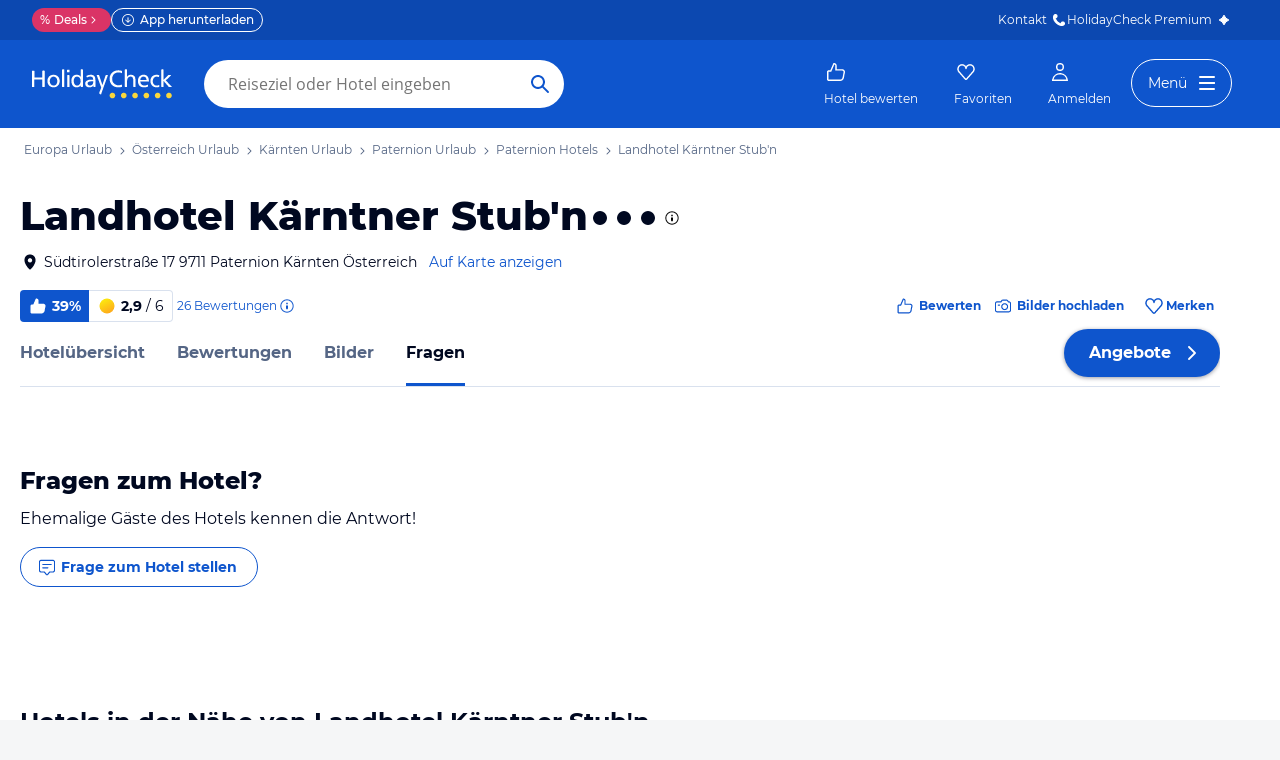

--- FILE ---
content_type: text/css
request_url: https://www.holidaycheck.at/public/assets/dist/components-pages-connected-HotelAnswersConnected-chunk-dd5441f98576266a2395.css
body_size: 159
content:
.prev-next-wrapper{margin-top:21px;margin-bottom:21px}.prev-next-wrapper .prev{float:left}.prev-next-wrapper .next{text-align:right}.prev-next-wrapper .title{font-family:Open Sans,sans-serif;font-weight:600;font-size:14px;line-height:21px;font-style:italic}@media(max-width: 749px){.prev-next-wrapper .title,.prev-next-wrapper .type{display:none}}.answers-container{margin:0 auto 42px}.answers-container .question-form-container{margin-top:14px;margin-bottom:28px}.answers-container .question-form-container .answer-text{margin-top:7px;font-weight:normal}.answers-container .question-form-container .firstName{margin-bottom:14px}@media(min-width: 1000px){.answers-container .question-form-container .firstName{width:50%}}.answers-container .question-form-container .has-error{border:1px solid #e8402d}.answers-container .question-form-container .subscribe{display:none}.answers-container .question-form-container .char-count{font-weight:normal;font-family:Open Sans,sans-serif;font-size:12px;line-height:16px;color:#525c66;padding-top:7px;padding-bottom:14px}.answers-container .question-form-container .message{display:flex;margin:7px 0;padding:10px 14px}.answers-container .question-form-container .message i{font-weight:normal;font-family:Open Sans,sans-serif;font-size:14px;line-height:21px;display:inline-block}.answers-container .question-form-container .message .icon-close{margin:0 0 0 auto}.answers-container .question-form-container .message .icon-close:hover{color:#51a9e0;cursor:pointer}.hotel-answers-page .pagination{margin-bottom:42px}.hotel-answers-page .back-surface{background-color:#f5f6f7}.hotel-answers-page .hotel-carousel:last-child{padding:28px}


--- FILE ---
content_type: application/javascript
request_url: https://www.holidaycheck.at/public/assets/dist/6967.3a5855ef99c154a4d055.js
body_size: 4606
content:
(self.__LOADABLE_LOADED_CHUNKS__=self.__LOADABLE_LOADED_CHUNKS__||[]).push([[6967],{79985:(e,t,l)=>{"use strict";l.d(t,{A:()=>i});var r=l(96540),n=["title","titleId"];function a(){return a=Object.assign?Object.assign.bind():function(e){for(var t=1;t<arguments.length;t++){var l=arguments[t];for(var r in l)({}).hasOwnProperty.call(l,r)&&(e[r]=l[r])}return e},a.apply(null,arguments)}const i=function(e){var t=e.title,l=e.titleId,i=function(e,t){if(null==e)return{};var l,r,n=function(e,t){if(null==e)return{};var l={};for(var r in e)if({}.hasOwnProperty.call(e,r)){if(-1!==t.indexOf(r))continue;l[r]=e[r]}return l}(e,t);if(Object.getOwnPropertySymbols){var a=Object.getOwnPropertySymbols(e);for(r=0;r<a.length;r++)l=a[r],-1===t.indexOf(l)&&{}.propertyIsEnumerable.call(e,l)&&(n[l]=e[l])}return n}(e,n);return r.createElement("svg",a({width:24,height:24,viewBox:"0 0 24 24",fill:"currentcolor",xmlns:"http://www.w3.org/2000/svg",focusable:"false","aria-labelledby":l},i),t?r.createElement("title",{id:l},t):null,r.createElement("path",{fillRule:"evenodd",clipRule:"evenodd",d:"M5.29289 8.29289C4.90237 8.68342 4.90237 9.31658 5.29289 9.70711L11.2929 15.7071C11.6834 16.0976 12.3166 16.0976 12.7071 15.7071L18.7071 9.70711C19.0976 9.31658 19.0976 8.68342 18.7071 8.29289C18.3166 7.90237 17.6834 7.90237 17.2929 8.29289L12 13.5858L6.70711 8.29289C6.31658 7.90237 5.68342 7.90237 5.29289 8.29289Z",fill:"currentColor"}))}},1495:(e,t,l)=>{"use strict";l.d(t,{A:()=>i});var r=l(96540),n=["title","titleId"];function a(){return a=Object.assign?Object.assign.bind():function(e){for(var t=1;t<arguments.length;t++){var l=arguments[t];for(var r in l)({}).hasOwnProperty.call(l,r)&&(e[r]=l[r])}return e},a.apply(null,arguments)}const i=function(e){var t=e.title,l=e.titleId,i=function(e,t){if(null==e)return{};var l,r,n=function(e,t){if(null==e)return{};var l={};for(var r in e)if({}.hasOwnProperty.call(e,r)){if(-1!==t.indexOf(r))continue;l[r]=e[r]}return l}(e,t);if(Object.getOwnPropertySymbols){var a=Object.getOwnPropertySymbols(e);for(r=0;r<a.length;r++)l=a[r],-1===t.indexOf(l)&&{}.propertyIsEnumerable.call(e,l)&&(n[l]=e[l])}return n}(e,n);return r.createElement("svg",a({width:24,height:24,viewBox:"0 0 24 24",fill:"currentcolor",xmlns:"http://www.w3.org/2000/svg",focusable:"false","aria-labelledby":l},i),t?r.createElement("title",{id:l},t):null,r.createElement("path",{fillRule:"evenodd",clipRule:"evenodd",d:"M18.7071 15.7071C19.0976 15.3166 19.0976 14.6834 18.7071 14.2929L12.7071 8.29289C12.3166 7.90237 11.6834 7.90237 11.2929 8.29289L5.29289 14.2929C4.90237 14.6834 4.90237 15.3166 5.29289 15.7071C5.68342 16.0976 6.31658 16.0976 6.70711 15.7071L12 10.4142L17.2929 15.7071C17.6834 16.0976 18.3166 16.0976 18.7071 15.7071Z",fill:"currentColor"}))}},49212:(e,t,l)=>{"use strict";l.d(t,{A:()=>i});var r=l(96540),n=["title","titleId"];function a(){return a=Object.assign?Object.assign.bind():function(e){for(var t=1;t<arguments.length;t++){var l=arguments[t];for(var r in l)({}).hasOwnProperty.call(l,r)&&(e[r]=l[r])}return e},a.apply(null,arguments)}const i=function(e){var t=e.title,l=e.titleId,i=function(e,t){if(null==e)return{};var l,r,n=function(e,t){if(null==e)return{};var l={};for(var r in e)if({}.hasOwnProperty.call(e,r)){if(-1!==t.indexOf(r))continue;l[r]=e[r]}return l}(e,t);if(Object.getOwnPropertySymbols){var a=Object.getOwnPropertySymbols(e);for(r=0;r<a.length;r++)l=a[r],-1===t.indexOf(l)&&{}.propertyIsEnumerable.call(e,l)&&(n[l]=e[l])}return n}(e,n);return r.createElement("svg",a({width:24,height:24,viewBox:"0 0 24 24",fill:"currentcolor",xmlns:"http://www.w3.org/2000/svg",focusable:"false","aria-labelledby":l},i),t?r.createElement("title",{id:l},t):null,r.createElement("path",{d:"M5 6.2a.7.7 0 1 0-1.4 0v10.6a.7.7 0 1 0 1.4 0V6.2ZM18.4 9.5a2 2 0 0 1 2 2v5.3a.7.7 0 1 1-1.4 0v-1.9H7.1a.7.7 0 1 1 0-1.4H19v-1.6a1 1 0 0 0-1-1H7.1a.7.7 0 1 1 0-1.4h11.3Z",fill:"currentColor"}))}},84015:(e,t,l)=>{"use strict";l.d(t,{A:()=>i});var r=l(96540),n=["title","titleId"];function a(){return a=Object.assign?Object.assign.bind():function(e){for(var t=1;t<arguments.length;t++){var l=arguments[t];for(var r in l)({}).hasOwnProperty.call(l,r)&&(e[r]=l[r])}return e},a.apply(null,arguments)}const i=function(e){var t=e.title,l=e.titleId,i=function(e,t){if(null==e)return{};var l,r,n=function(e,t){if(null==e)return{};var l={};for(var r in e)if({}.hasOwnProperty.call(e,r)){if(-1!==t.indexOf(r))continue;l[r]=e[r]}return l}(e,t);if(Object.getOwnPropertySymbols){var a=Object.getOwnPropertySymbols(e);for(r=0;r<a.length;r++)l=a[r],-1===t.indexOf(l)&&{}.propertyIsEnumerable.call(e,l)&&(n[l]=e[l])}return n}(e,n);return r.createElement("svg",a({width:24,height:24,viewBox:"0 0 24 24",fill:"currentcolor",xmlns:"http://www.w3.org/2000/svg",focusable:"false","aria-labelledby":l},i),t?r.createElement("title",{id:l},t):null,r.createElement("path",{d:"M6.30029 9.00002C6.30029 8.61342 6.61369 8.30002 7.00029 8.30002H17.0003C17.3869 8.30002 17.7003 8.61342 17.7003 9.00002C17.7003 9.38662 17.3869 9.70002 17.0003 9.70002H7.00029C6.61369 9.70002 6.30029 9.38662 6.30029 9.00002Z",fill:"currentColor"}),r.createElement("path",{d:"M7.00029 12.3C6.61369 12.3 6.30029 12.6134 6.30029 13C6.30029 13.3866 6.61369 13.7 7.00029 13.7H13.0003C13.3869 13.7 13.7003 13.3866 13.7003 13C13.7003 12.6134 13.3869 12.3 13.0003 12.3H7.00029Z",fill:"currentColor"}),r.createElement("path",{fillRule:"evenodd",clipRule:"evenodd",d:"M2.30029 6.00002C2.30029 4.50885 3.50912 3.30002 5.00029 3.30002H19.0003C20.4915 3.30002 21.7003 4.50885 21.7003 6.00002V16C21.7003 17.4912 20.4915 18.7 19.0003 18.7H15.5237L13.3211 21.4181C12.6407 22.2577 11.3599 22.2577 10.6795 21.4181L8.4769 18.7H5.00029C3.50912 18.7 2.30029 17.4912 2.30029 16V6.00002ZM5.00029 4.70002C4.28232 4.70002 3.70029 5.28205 3.70029 6.00002V16C3.70029 16.718 4.28232 17.3 5.00029 17.3H8.81064C9.02175 17.3 9.22158 17.3953 9.35449 17.5593L11.7672 20.5367C11.8873 20.6849 12.1133 20.6849 12.2334 20.5367L14.6461 17.5593C14.779 17.3953 14.9788 17.3 15.1899 17.3H19.0003C19.7183 17.3 20.3003 16.718 20.3003 16V6.00002C20.3003 5.28205 19.7183 4.70002 19.0003 4.70002H5.00029Z",fill:"currentColor"}))}},37009:(e,t,l)=>{"use strict";l.d(t,{A:()=>i});var r=l(96540),n=["title","titleId"];function a(){return a=Object.assign?Object.assign.bind():function(e){for(var t=1;t<arguments.length;t++){var l=arguments[t];for(var r in l)({}).hasOwnProperty.call(l,r)&&(e[r]=l[r])}return e},a.apply(null,arguments)}const i=function(e){var t=e.title,l=e.titleId,i=function(e,t){if(null==e)return{};var l,r,n=function(e,t){if(null==e)return{};var l={};for(var r in e)if({}.hasOwnProperty.call(e,r)){if(-1!==t.indexOf(r))continue;l[r]=e[r]}return l}(e,t);if(Object.getOwnPropertySymbols){var a=Object.getOwnPropertySymbols(e);for(r=0;r<a.length;r++)l=a[r],-1===t.indexOf(l)&&{}.propertyIsEnumerable.call(e,l)&&(n[l]=e[l])}return n}(e,n);return r.createElement("svg",a({width:24,height:24,viewBox:"0 0 24 24",fill:"currentcolor",xmlns:"http://www.w3.org/2000/svg",focusable:"false","aria-labelledby":l},i),t?r.createElement("title",{id:l},t):null,r.createElement("path",{d:"M16 4.99705V3.70729C16 3.31666 16.3167 3 16.7073 3C17.0979 3 17.4146 3.31666 17.4146 3.70729V4.99705H16Z",fill:"currentColor"}),r.createElement("path",{d:"M8 14C7.44772 14 7 13.5523 7 13C7 12.4477 7.44772 12 8 12C8.55228 12 9 12.4477 9 13C9 13.5523 8.55228 14 8 14Z",fill:"currentColor"}),r.createElement("path",{d:"M8 18C7.44772 18 7 17.5523 7 17C7 16.4477 7.44772 16 8 16C8.55228 16 9 16.4477 9 17C9 17.5523 8.55228 18 8 18Z",fill:"currentColor"}),r.createElement("path",{d:"M11 17C11 17.5523 11.4477 18 12 18C12.5523 18 13 17.5523 13 17C13 16.4477 12.5523 16 12 16C11.4477 16 11 16.4477 11 17Z",fill:"currentColor"}),r.createElement("path",{d:"M16 18C15.4477 18 15 17.5523 15 17C15 16.4477 15.4477 16 16 16C16.5523 16 17 16.4477 17 17C17 17.5523 16.5523 18 16 18Z",fill:"currentColor"}),r.createElement("path",{d:"M15 13C15 13.5523 15.4477 14 16 14C16.5523 14 17 13.5523 17 13C17 12.4477 16.5523 12 16 12C15.4477 12 15 12.4477 15 13Z",fill:"currentColor"}),r.createElement("path",{d:"M11 13C11 13.5523 11.4477 14 12 14C12.5523 14 13 13.5523 13 13C13 12.4477 12.5523 12 12 12C11.4477 12 11 12.4477 11 13Z",fill:"currentColor"}),r.createElement("path",{fillRule:"evenodd",clipRule:"evenodd",d:"M17.4146 5H19C20.1046 5 21 5.89543 21 7V19C21 20.1046 20.1046 21 19 21H5C3.89543 21 3 20.1046 3 19V7C3 5.89543 3.89543 5 5 5H7V6.70456C7 7.09518 7.31666 7.41185 7.70729 7.41185C8.09792 7.41185 8.41458 7.09518 8.41458 6.70456L8.41455 5H16L16 6.70456C16 7.09518 16.3167 7.41185 16.7073 7.41185C17.0979 7.41185 17.4146 7.09518 17.4146 6.70456V5ZM4.4 19V10H19.6V19C19.6 19.3314 19.3314 19.6 19 19.6H5C4.66863 19.6 4.4 19.3314 4.4 19Z",fill:"currentColor"}),r.createElement("path",{d:"M7 4.99705H8.41458V3.70729C8.41458 3.31666 8.09792 3 7.70729 3C7.31666 3 7 3.31666 7 3.70729V4.99705Z",fill:"currentColor"}))}},91707:(e,t,l)=>{"use strict";l.d(t,{A:()=>i});var r=l(96540),n=["title","titleId"];function a(){return a=Object.assign?Object.assign.bind():function(e){for(var t=1;t<arguments.length;t++){var l=arguments[t];for(var r in l)({}).hasOwnProperty.call(l,r)&&(e[r]=l[r])}return e},a.apply(null,arguments)}const i=function(e){var t=e.title,l=e.titleId,i=function(e,t){if(null==e)return{};var l,r,n=function(e,t){if(null==e)return{};var l={};for(var r in e)if({}.hasOwnProperty.call(e,r)){if(-1!==t.indexOf(r))continue;l[r]=e[r]}return l}(e,t);if(Object.getOwnPropertySymbols){var a=Object.getOwnPropertySymbols(e);for(r=0;r<a.length;r++)l=a[r],-1===t.indexOf(l)&&{}.propertyIsEnumerable.call(e,l)&&(n[l]=e[l])}return n}(e,n);return r.createElement("svg",a({xmlns:"http://www.w3.org/2000/svg",width:24,height:24,fill:"currentcolor",viewBox:"0 0 24 24",focusable:"false","aria-labelledby":l},i),t?r.createElement("title",{id:l},t):null,r.createElement("circle",{cx:12,cy:12,r:12,fill:"url(#club-gradient)"}),r.createElement("path",{fill:"#fff",d:"M5.14 13c0-4.61 3.43-7.86 8.3-7.86 2.51 0 4.57.94 5.53 2.63l-3.19 2.5a2.87 2.87 0 0 0-2.63-1.55c-2.08 0-3.54 1.65-3.54 4 0 1.54 1.07 2.57 2.7 2.57 1.03 0 2.03-.43 2.93-1.52l2.6 2.5c-1.59 1.94-3.54 2.6-5.96 2.6-4.08 0-6.74-2.38-6.74-5.87Z"}),r.createElement("defs",null,r.createElement("linearGradient",{id:"club-gradient",x1:0,x2:24,y1:12,y2:12,gradientUnits:"userSpaceOnUse"},r.createElement("stop",{stopColor:"#FC8281"}),r.createElement("stop",{offset:.5,stopColor:"#E179D3"}),r.createElement("stop",{offset:1,stopColor:"#5C2A86"}))))}},98155:(e,t,l)=>{"use strict";l.d(t,{A:()=>i});var r=l(96540),n=["title","titleId"];function a(){return a=Object.assign?Object.assign.bind():function(e){for(var t=1;t<arguments.length;t++){var l=arguments[t];for(var r in l)({}).hasOwnProperty.call(l,r)&&(e[r]=l[r])}return e},a.apply(null,arguments)}const i=function(e){var t=e.title,l=e.titleId,i=function(e,t){if(null==e)return{};var l,r,n=function(e,t){if(null==e)return{};var l={};for(var r in e)if({}.hasOwnProperty.call(e,r)){if(-1!==t.indexOf(r))continue;l[r]=e[r]}return l}(e,t);if(Object.getOwnPropertySymbols){var a=Object.getOwnPropertySymbols(e);for(r=0;r<a.length;r++)l=a[r],-1===t.indexOf(l)&&{}.propertyIsEnumerable.call(e,l)&&(n[l]=e[l])}return n}(e,n);return r.createElement("svg",a({width:24,height:24,viewBox:"0 0 24 24",fill:"currentcolor",xmlns:"http://www.w3.org/2000/svg",focusable:"false","aria-labelledby":l},i),t?r.createElement("title",{id:l},t):null,r.createElement("path",{fillRule:"evenodd",clipRule:"evenodd",d:"M12 21C7.02944 21 3 16.9706 3 12C3 7.02944 7.02944 3 12 3C16.9706 3 21 7.02944 21 12C21 16.9706 16.9706 21 12 21ZM12 9.29456C12.8284 9.29456 13.5 8.62298 13.5 7.79456C13.5 6.96613 12.8284 6.29456 12 6.29456C11.1716 6.29456 10.5 6.96613 10.5 7.79456C10.5 8.62298 11.1716 9.29456 12 9.29456ZM10.5 16.2054V12.2054C10.5 11.377 11.1716 10.7054 12 10.7054C12.8284 10.7054 13.5 11.377 13.5 12.2054V16.2054C13.5 17.0339 12.8284 17.7054 12 17.7054C11.1716 17.7054 10.5 17.0339 10.5 16.2054Z",fill:"currentColor"}))}},277:(e,t,l)=>{"use strict";l.d(t,{A:()=>i});var r=l(96540),n=["title","titleId"];function a(){return a=Object.assign?Object.assign.bind():function(e){for(var t=1;t<arguments.length;t++){var l=arguments[t];for(var r in l)({}).hasOwnProperty.call(l,r)&&(e[r]=l[r])}return e},a.apply(null,arguments)}const i=function(e){var t=e.title,l=e.titleId,i=function(e,t){if(null==e)return{};var l,r,n=function(e,t){if(null==e)return{};var l={};for(var r in e)if({}.hasOwnProperty.call(e,r)){if(-1!==t.indexOf(r))continue;l[r]=e[r]}return l}(e,t);if(Object.getOwnPropertySymbols){var a=Object.getOwnPropertySymbols(e);for(r=0;r<a.length;r++)l=a[r],-1===t.indexOf(l)&&{}.propertyIsEnumerable.call(e,l)&&(n[l]=e[l])}return n}(e,n);return r.createElement("svg",a({width:24,height:24,viewBox:"0 0 24 24",fill:"currentcolor",xmlns:"http://www.w3.org/2000/svg",focusable:"false","aria-labelledby":l},i),t?r.createElement("title",{id:l},t):null,r.createElement("path",{fillRule:"evenodd",clipRule:"evenodd",d:"M7.622 5.567a1.874 1.874 0 0 1 2.007-.446 1.803 1.803 0 0 1 1.18 1.678v.002l-.002 1.407h3.82c3.494 0 6.373 2.736 6.373 6.165v4.364a.71.71 0 1 1-1.421 0c0-2.595-2.192-4.744-4.953-4.744h-3.82V15.4a1.804 1.804 0 0 1-1.18 1.68 1.874 1.874 0 0 1-2.006-.447l-.001-.001-4.121-4.301a1.772 1.772 0 0 1 0-2.462l4.124-4.303Zm11.957 9.288v-.482c0-2.595-2.192-4.744-4.953-4.744h-4.53a.71.71 0 0 1-.711-.711l.002-2.117c0-.14-.09-.287-.26-.35a.453.453 0 0 0-.48.101l-4.123 4.3a.351.351 0 0 0 0 .497l4.12 4.3c.116.12.308.167.48.102.17-.064.26-.21.26-.35v-2.119a.71.71 0 0 1 .711-.71h4.531c1.99 0 3.78.887 4.953 2.283Z",fill:"currentColor"}))}},91205:(e,t,l)=>{l(17186),e.exports=l(46438).Object.values},17186:(e,t,l)=>{var r=l(88535),n=l(52566)(!1);r(r.S,"Object",{values:function(e){return n(e)}})},79563:(e,t,l)=>{"use strict";var r=l(43769);t.__esModule=!0,t.default=void 0;var n=r(l(75938)),a=r(l(35356)),i=r(l(74525)),o=r(l(9314)),u=r(l(46942)),s=r(l(96540)),f=r(l(5556)),c=r(l(29423)),d=l(96778),p=l(38186),v=r(l(77227)),h={active:f.default.bool,disabled:f.default.bool,block:f.default.bool,onClick:f.default.func,componentClass:c.default,href:f.default.string,type:f.default.oneOf(["button","reset","submit"])},b=function(e){function t(){return e.apply(this,arguments)||this}(0,o.default)(t,e);var l=t.prototype;return l.renderAnchor=function(e,t){return s.default.createElement(v.default,(0,i.default)({},e,{className:(0,u.default)(t,e.disabled&&"disabled")}))},l.renderButton=function(e,t){var l=e.componentClass,r=(0,a.default)(e,["componentClass"]),n=l||"button";return s.default.createElement(n,(0,i.default)({},r,{type:r.type||"button",className:t}))},l.render=function(){var e,t=this.props,l=t.active,r=t.block,n=t.className,o=(0,a.default)(t,["active","block","className"]),s=(0,d.splitBsProps)(o),f=s[0],c=s[1],p=(0,i.default)({},(0,d.getClassSet)(f),((e={active:l})[(0,d.prefix)(f,"block")]=r,e)),v=(0,u.default)(n,p);return c.href?this.renderAnchor(c,v):this.renderButton(c,v)},t}(s.default.Component);b.propTypes=h,b.defaultProps={active:!1,block:!1,disabled:!1};var m=(0,d.bsClass)("btn",(0,d.bsSizes)([p.Size.LARGE,p.Size.SMALL,p.Size.XSMALL],(0,d.bsStyles)((0,n.default)(p.State).concat([p.Style.DEFAULT,p.Style.PRIMARY,p.Style.LINK]),p.Style.DEFAULT,b)));t.default=m,e.exports=t.default},88482:(e,t,l)=>{"use strict";var r=l(43769);t.__esModule=!0,t.default=void 0;var n=r(l(74525)),a=r(l(35356)),i=r(l(9314)),o=r(l(46942)),u=r(l(96540)),s=r(l(5556)),f=(r(l(30583)),l(96778)),c={inline:s.default.bool,disabled:s.default.bool,title:s.default.string,validationState:s.default.oneOf(["success","warning","error",null]),inputRef:s.default.func},d=function(e){function t(){return e.apply(this,arguments)||this}return(0,i.default)(t,e),t.prototype.render=function(){var e=this.props,t=e.inline,l=e.disabled,r=e.validationState,i=e.inputRef,s=e.className,c=e.style,d=e.title,p=e.children,v=(0,a.default)(e,["inline","disabled","validationState","inputRef","className","style","title","children"]),h=(0,f.splitBsProps)(v),b=h[0],m=h[1],C=u.default.createElement("input",(0,n.default)({},m,{ref:i,type:"checkbox",disabled:l}));if(t){var y,g=((y={})[(0,f.prefix)(b,"inline")]=!0,y.disabled=l,y);return u.default.createElement("label",{className:(0,o.default)(s,g),style:c,title:d},C,p)}var w=(0,n.default)({},(0,f.getClassSet)(b),{disabled:l});return r&&(w["has-"+r]=!0),u.default.createElement("div",{className:(0,o.default)(s,w),style:c},u.default.createElement("label",{title:d},C,p))},t}(u.default.Component);d.propTypes=c,d.defaultProps={inline:!1,disabled:!1,title:""};var p=(0,f.bsClass)("checkbox",d);t.default=p,e.exports=t.default},54256:(e,t,l)=>{"use strict";var r=l(43769);t.__esModule=!0,t.default=void 0;var n=r(l(74525)),a=r(l(35356)),i=r(l(9314)),o=r(l(46942)),u=r(l(96540)),s=r(l(5556)),f=r(l(29423)),c=(r(l(30583)),r(l(12815))),d=r(l(95802)),p=l(96778),v=l(38186),h={componentClass:f.default,type:s.default.string,id:s.default.string,inputRef:s.default.func},b={$bs_formGroup:s.default.object},m=function(e){function t(){return e.apply(this,arguments)||this}return(0,i.default)(t,e),t.prototype.render=function(){var e,t=this.context.$bs_formGroup,l=t&&t.controlId,r=this.props,i=r.componentClass,s=r.type,f=r.id,c=void 0===f?l:f,d=r.inputRef,h=r.className,b=r.bsSize,m=(0,a.default)(r,["componentClass","type","id","inputRef","className","bsSize"]),C=(0,p.splitBsProps)(m),y=C[0],g=C[1];if("file"!==s&&(e=(0,p.getClassSet)(y)),b){var w=v.SIZE_MAP[b]||b;e[(0,p.prefix)({bsClass:"input"},w)]=!0}return u.default.createElement(i,(0,n.default)({},g,{type:s,id:c,ref:d,className:(0,o.default)(h,e)}))},t}(u.default.Component);m.propTypes=h,m.defaultProps={componentClass:"input"},m.contextTypes=b,m.Feedback=c.default,m.Static=d.default;var C=(0,p.bsClass)("form-control",(0,p.bsSizes)([v.Size.SMALL,v.Size.LARGE],m));t.default=C,e.exports=t.default},12815:(e,t,l)=>{"use strict";var r=l(43769);t.__esModule=!0,t.default=void 0;var n=r(l(35356)),a=r(l(74525)),i=r(l(9314)),o=r(l(46942)),u=r(l(96540)),s=r(l(5556)),f=r(l(25488)),c=l(96778),d={$bs_formGroup:s.default.object},p=function(e){function t(){return e.apply(this,arguments)||this}(0,i.default)(t,e);var l=t.prototype;return l.getGlyph=function(e){switch(e){case"success":return"ok";case"warning":return"warning-sign";case"error":return"remove";default:return null}},l.renderDefaultFeedback=function(e,t,l,r){var n=this.getGlyph(e&&e.validationState);return n?u.default.createElement(f.default,(0,a.default)({},r,{glyph:n,className:(0,o.default)(t,l)})):null},l.render=function(){var e=this.props,t=e.className,l=e.children,r=(0,n.default)(e,["className","children"]),i=(0,c.splitBsProps)(r),s=i[0],f=i[1],d=(0,c.getClassSet)(s);if(!l)return this.renderDefaultFeedback(this.context.$bs_formGroup,t,d,f);var p=u.default.Children.only(l);return u.default.cloneElement(p,(0,a.default)({},f,{className:(0,o.default)(p.props.className,t,d)}))},t}(u.default.Component);p.defaultProps={bsRole:"feedback"},p.contextTypes=d;var v=(0,c.bsClass)("form-control-feedback",p);t.default=v,e.exports=t.default},95802:(e,t,l)=>{"use strict";var r=l(43769);t.__esModule=!0,t.default=void 0;var n=r(l(74525)),a=r(l(35356)),i=r(l(9314)),o=r(l(46942)),u=r(l(96540)),s=r(l(29423)),f=l(96778),c={componentClass:s.default},d=function(e){function t(){return e.apply(this,arguments)||this}return(0,i.default)(t,e),t.prototype.render=function(){var e=this.props,t=e.componentClass,l=e.className,r=(0,a.default)(e,["componentClass","className"]),i=(0,f.splitBsProps)(r),s=i[0],c=i[1],d=(0,f.getClassSet)(s);return u.default.createElement(t,(0,n.default)({},c,{className:(0,o.default)(l,d)}))},t}(u.default.Component);d.propTypes=c,d.defaultProps={componentClass:"p"};var p=(0,f.bsClass)("form-control-static",d);t.default=p,e.exports=t.default},19890:(e,t,l)=>{"use strict";var r=l(43769);t.__esModule=!0,t.default=void 0;var n=r(l(74525)),a=r(l(35356)),i=r(l(9314)),o=r(l(46942)),u=r(l(96540)),s=r(l(5556)),f=l(96778),c=l(38186),d=r(l(91943)),p={controlId:s.default.string,validationState:s.default.oneOf(["success","warning","error",null])},v={$bs_formGroup:s.default.object.isRequired},h=function(e){function t(){return e.apply(this,arguments)||this}(0,i.default)(t,e);var l=t.prototype;return l.getChildContext=function(){var e=this.props;return{$bs_formGroup:{controlId:e.controlId,validationState:e.validationState}}},l.hasFeedback=function(e){var t=this;return d.default.some(e,function(e){return"feedback"===e.props.bsRole||e.props.children&&t.hasFeedback(e.props.children)})},l.render=function(){var e=this.props,t=e.validationState,l=e.className,r=e.children,i=(0,a.default)(e,["validationState","className","children"]),s=(0,f.splitBsPropsAndOmit)(i,["controlId"]),c=s[0],d=s[1],p=(0,n.default)({},(0,f.getClassSet)(c),{"has-feedback":this.hasFeedback(r)});return t&&(p["has-"+t]=!0),u.default.createElement("div",(0,n.default)({},d,{className:(0,o.default)(l,p)}),r)},t}(u.default.Component);h.propTypes=p,h.childContextTypes=v;var b=(0,f.bsClass)("form-group",(0,f.bsSizes)([c.Size.LARGE,c.Size.SMALL],h));t.default=b,e.exports=t.default},25488:(e,t,l)=>{"use strict";var r=l(43769);t.__esModule=!0,t.default=void 0;var n=r(l(74525)),a=r(l(35356)),i=r(l(9314)),o=r(l(46942)),u=r(l(96540)),s=r(l(5556)),f=l(96778),c={glyph:s.default.string.isRequired},d=function(e){function t(){return e.apply(this,arguments)||this}return(0,i.default)(t,e),t.prototype.render=function(){var e,t=this.props,l=t.glyph,r=t.className,i=(0,a.default)(t,["glyph","className"]),s=(0,f.splitBsProps)(i),c=s[0],d=s[1],p=(0,n.default)({},(0,f.getClassSet)(c),((e={})[(0,f.prefix)(c,l)]=!0,e));return u.default.createElement("span",(0,n.default)({},d,{className:(0,o.default)(r,p)}))},t}(u.default.Component);d.propTypes=c;var p=(0,f.bsClass)("glyphicon",d);t.default=p,e.exports=t.default},77227:(e,t,l)=>{"use strict";var r=l(43769);t.__esModule=!0,t.default=void 0;var n=r(l(74525)),a=r(l(35356)),i=r(l(9314)),o=r(l(72120)),u=r(l(96540)),s=r(l(5556)),f=r(l(29423)),c=r(l(3365)),d={href:s.default.string,onClick:s.default.func,onKeyDown:s.default.func,disabled:s.default.bool,role:s.default.string,tabIndex:s.default.oneOfType([s.default.number,s.default.string]),componentClass:f.default};function p(e){return!e||"#"===e.trim()}var v=function(e){function t(t,l){var r;return(r=e.call(this,t,l)||this).handleClick=r.handleClick.bind((0,o.default)((0,o.default)(r))),r.handleKeyDown=r.handleKeyDown.bind((0,o.default)((0,o.default)(r))),r}(0,i.default)(t,e);var l=t.prototype;return l.handleClick=function(e){var t=this.props,l=t.disabled,r=t.href,n=t.onClick;(l||p(r))&&e.preventDefault(),l?e.stopPropagation():n&&n(e)},l.handleKeyDown=function(e){" "===e.key&&(e.preventDefault(),this.handleClick(e))},l.render=function(){var e=this.props,t=e.componentClass,l=e.disabled,r=e.onKeyDown,i=(0,a.default)(e,["componentClass","disabled","onKeyDown"]);return p(i.href)&&(i.role=i.role||"button",i.href=i.href||"#"),l&&(i.tabIndex=-1,i.style=(0,n.default)({pointerEvents:"none"},i.style)),u.default.createElement(t,(0,n.default)({},i,{onClick:this.handleClick,onKeyDown:(0,c.default)(this.handleKeyDown,r)}))},t}(u.default.Component);v.propTypes=d,v.defaultProps={componentClass:"a"};var h=v;t.default=h,e.exports=t.default},91943:(e,t,l)=>{"use strict";var r=l(43769);t.__esModule=!0,t.default=void 0;var n=r(l(96540)),a={map:function(e,t,l){var r=0;return n.default.Children.map(e,function(e){return n.default.isValidElement(e)?t.call(l,e,r++):e})},forEach:function(e,t,l){var r=0;n.default.Children.forEach(e,function(e){n.default.isValidElement(e)&&t.call(l,e,r++)})},count:function(e){var t=0;return n.default.Children.forEach(e,function(e){n.default.isValidElement(e)&&++t}),t},find:function(e,t,l){var r,a=0;return n.default.Children.forEach(e,function(e){r||n.default.isValidElement(e)&&t.call(l,e,a++)&&(r=e)}),r},filter:function(e,t,l){var r=0,a=[];return n.default.Children.forEach(e,function(e){n.default.isValidElement(e)&&t.call(l,e,r++)&&a.push(e)}),a},every:function(e,t,l){var r=0,a=!0;return n.default.Children.forEach(e,function(e){a&&n.default.isValidElement(e)&&(t.call(l,e,r++)||(a=!1))}),a},some:function(e,t,l){var r=0,a=!1;return n.default.Children.forEach(e,function(e){a||n.default.isValidElement(e)&&t.call(l,e,r++)&&(a=!0)}),a},toArray:function(e){var t=[];return n.default.Children.forEach(e,function(e){n.default.isValidElement(e)&&t.push(e)}),t}};t.default=a,e.exports=t.default},25001:(e,t,l)=>{"use strict";var r=l(74848).jsx,n=/(\r\n|\r|\n)/g;e.exports=function(e){return"string"!=typeof e?e:e.split(n).map(function(e,t){return e.match(n)?r("br",{key:t}):e})}},75938:(e,t,l)=>{e.exports=l(91205)}}]);

--- FILE ---
content_type: application/javascript
request_url: https://www.holidaycheck.at/public/assets/dist/components-pages-connected-HotelAnswersConnected.44b4fe3d99d2507bbdb6.js
body_size: 6988
content:
"use strict";(self.__LOADABLE_LOADED_CHUNKS__=self.__LOADABLE_LOADED_CHUNKS__||[]).push([[8261],{30612:(e,t,r)=>{r.d(t,{A:()=>c});var n=r(96540),o=r(5556),i=r.n(o);class a extends n.Component{constructor(){super(...arguments),this.triggerChangeEvent=this.triggerChangeEvent.bind(this)}componentDidMount(){this.context.window.addEventListener("resize",this.triggerChangeEvent),this.context.window.addEventListener("orientationchange",this.triggerChangeEvent)}componentWillUnmount(){this.context.window.removeEventListener("resize",this.triggerChangeEvent),this.context.window.removeEventListener("orientationchange",this.triggerChangeEvent)}triggerChangeEvent(){this.props.onViewportChange()}render(){return this.props.children}}a.contextTypes={window:i().object};const c=a},13574:(e,t,r)=>{r.d(t,{A:()=>p});var n=r(44771),o=r(31783),i=r(28407),a=r(36193),c=r(32158),s=r(79877),l=r(2445);const d=e=>{let{hotelId:t,likedColor:r,hasLabel:d,isOnMap:p,className:u}=e;const{executeAction:h}=(0,n.XQ)(),g=(0,n.C4)(o.A),m=g.isHotelFavorited(t),f=g.isCreatingList(),{lists:b}=g.getFavorites(),v=(0,i.bx)(),y=m?"Favorit entfernen":"Als Favorit hinzufügen",O=g.getHotelFavoriteCount(t);return(0,l.Y)(a.Ay,{lists:b,iconTitle:y,likedColor:r,hasLabel:d,isLiked:m,isCreatingList:f,onAddToList:e=>h(c._R,{id:e,hotelId:t,trackingData:(0,s.k_)(b,e,"add",v)}),onRemoveFromList:e=>h(c.rP,{id:e,hotelId:t,trackingData:(0,s.k_)(b,e,"remove",v)}),checkIsItemInList:e=>e.hotels.includes(t),itemId:t,isOnMap:p,className:u,favoriteCount:O||null})};d.defaultProps={hasLabel:!1};const p=d},40861:(e,t,r)=>{r.d(t,{A:()=>p});var n=r(64980),o=r(3459),i=r.n(o),a=r(13376),c=r(2445);function s(e,t){var r=Object.keys(e);if(Object.getOwnPropertySymbols){var n=Object.getOwnPropertySymbols(e);t&&(n=n.filter(function(t){return Object.getOwnPropertyDescriptor(e,t).enumerable})),r.push.apply(r,n)}return r}function l(e){for(var t=1;t<arguments.length;t++){var r=null!=arguments[t]?arguments[t]:{};t%2?s(Object(r),!0).forEach(function(t){(0,n.A)(e,t,r[t])}):Object.getOwnPropertyDescriptors?Object.defineProperties(e,Object.getOwnPropertyDescriptors(r)):s(Object(r)).forEach(function(t){Object.defineProperty(e,t,Object.getOwnPropertyDescriptor(r,t))})}return e}const d=e=>null==e?e:Array.isArray(e)?e.map(d):"object"==typeof e?(0,a.s8)(e=>d(e),e):"number"==typeof e?e.toString():e;function p(e){const t={type:"application/ld+json",innerHTML:i()(d(l({"@context":"http://schema.org"},e)))};return(0,c.Y)("div",{dangerouslySetInnerHTML:{__html:"<script type=".concat(t.type,">").concat(t.innerHTML,"<\/script>")}})}},44931:(e,t,r)=>{r.d(t,{A:()=>d});var n=r(96540),o=r(5556),i=r.n(o),a=r(48894),c=r(99354);function s(e){const t=e.getStore(c.A).getBookableTravelkinds(),r=1===t.length?t[0]:void 0;return e.executeAction(a.h,{clientStorage:e.clientStorage,travelkind:r})}class l extends n.Component{componentDidMount(){this.context.executeAction(s)}render(){return null}}l.contextTypes={executeAction:i().func};const d=l},29817:(e,t,r)=>{r.d(t,{A:()=>_});var n=r(64980),o=r(80045),i=r(5556),a=r.n(i),c=r(31088),s=(r(98302),r(23969)),l=r(8540),d=r(14242),p=r(2445);const u=["p"];function h(e,t){var r=Object.keys(e);if(Object.getOwnPropertySymbols){var n=Object.getOwnPropertySymbols(e);t&&(n=n.filter(function(t){return Object.getOwnPropertyDescriptor(e,t).enumerable})),r.push.apply(r,n)}return r}function g(e){for(var t=1;t<arguments.length;t++){var r=null!=arguments[t]?arguments[t]:{};t%2?h(Object(r),!0).forEach(function(t){(0,n.A)(e,t,r[t])}):Object.getOwnPropertyDescriptors?Object.defineProperties(e,Object.getOwnPropertyDescriptors(r)):h(Object(r)).forEach(function(t){Object.defineProperty(e,t,Object.getOwnPropertyDescriptor(r,t))})}return e}const m=(e,t)=>{const{page:r,active:n,navParams:i,maxPage:a,routeName:h,jumpToSelector:m,onPaginate:f,indexedReviewsCount:b}=e;if(!r)return(0,p.Y)("span",{className:"placeholder",children:"…"});if(n)return(0,p.FD)("span",{className:"active-page active-page-content",children:[(0,p.Y)("span",{className:"current-page",children:r}),(0,p.FD)("div",{className:"max-page",children:["von ",a]})]});const v=function(){let e=arguments.length>0&&void 0!==arguments[0]?arguments[0]:{},t=arguments.length>1?arguments[1]:void 0;if(t>1)return g(g({},e),{},{p:t});{const{p:t}=e;return(0,o.A)(e,u)}}(i,r),y=b&&Math.ceil(b/d.RW)<r?{nocrawl:null}:{},O=(0,l.c)(t.getStore(c.RouteStore),h,v,y);return(0,p.Y)("span",{className:"other-page",children:(0,p.Y)(s.A,{className:"link",href:O,routeName:h,navParams:v,preserveScrollPosition:!0,onPaginate:f,jumpToSelector:m,followLink:!1,children:r})})};m.contextTypes={getStore:a().func.isRequired};const f=m;var b=r(68154),v=r(88129);const y=["p"];function O(e,t){var r=Object.keys(e);if(Object.getOwnPropertySymbols){var n=Object.getOwnPropertySymbols(e);t&&(n=n.filter(function(t){return Object.getOwnPropertyDescriptor(e,t).enumerable})),r.push.apply(r,n)}return r}function w(e){for(var t=1;t<arguments.length;t++){var r=null!=arguments[t]?arguments[t]:{};t%2?O(Object(r),!0).forEach(function(t){(0,n.A)(e,t,r[t])}):Object.getOwnPropertyDescriptors?Object.defineProperties(e,Object.getOwnPropertyDescriptors(r)):O(Object(r)).forEach(function(t){Object.defineProperty(e,t,Object.getOwnPropertyDescriptor(r,t))})}return e}const P=(e,t)=>{const{direction:r,currentPage:n,maxPage:i,routeName:a,navParams:u,jumpToSelector:h,onPaginate:g,shouldRenderLinkTag:m,indexedReviewsCount:f}=e,O="prev"===r?function(e){let t=arguments.length>1&&void 0!==arguments[1]?arguments[1]:{};const r=(0,p.Y)("span",{children:(0,p.Y)(v.A,{className:"prev-arrow",glyph:"left-arrow-line"})});if(e>2)return{params:w(w({},t),{},{p:e-1}),child:r};{const{p:e}=t;return{params:(0,o.A)(t,y),child:r}}}(n,u):((e,t)=>({params:w(w({},t),{},{p:e+1}),child:(0,p.Y)("span",{children:(0,p.Y)(v.A,{className:"next-arrow",glyph:"right-arrow-line"})})}))(n,u),P=t.getStore(c.RouteStore),A=f&&Math.ceil(f/d.RW)<O.params.p?{nocrawl:null}:{},j=(0,l.c)(P,a,O.params,A),S=n<=i+1;return(0,p.FD)("span",{className:"prev-next",children:[(0,p.Y)(s.A,{className:"link",href:j,routeName:a,jumpToSelector:h,onPaginate:g,navParams:O.params,followLink:!1,children:O.child}),S&&m&&(0,p.Y)(b.m,{link:[{rel:r,href:j}]})]})};P.contextTypes={getStore:a().func.isRequired};const A=P;var j=r(60811);const S=["p"];function k(e,t){var r=Object.keys(e);if(Object.getOwnPropertySymbols){var n=Object.getOwnPropertySymbols(e);t&&(n=n.filter(function(t){return Object.getOwnPropertyDescriptor(e,t).enumerable})),r.push.apply(r,n)}return r}function x(e){for(var t=1;t<arguments.length;t++){var r=null!=arguments[t]?arguments[t]:{};t%2?k(Object(r),!0).forEach(function(t){(0,n.A)(e,t,r[t])}):Object.getOwnPropertyDescriptors?Object.defineProperties(e,Object.getOwnPropertyDescriptors(r)):k(Object(r)).forEach(function(t){Object.defineProperty(e,t,Object.getOwnPropertyDescriptor(r,t))})}return e}const D=(e,t)=>{const{type:r,maxPage:n,navParams:i,routeName:a,jumpToSelector:d,onPaginate:u}=e,h=i||{},{p:g}=h,m=(0,o.A)(h,S),f="first"===r?{child:(0,p.Y)("span",{children:(0,p.Y)(v.A,{className:"next-arrow",glyph:"arrow-start"})}),params:m}:{child:(0,p.Y)("span",{children:(0,p.Y)(v.A,{className:"next-arrow",glyph:"arrow-end"})}),params:x(x({},i),{},{p:n})},b=(0,l.c)(t.getStore(c.RouteStore),a,f.params);return(0,p.Y)("span",{className:"first-last",children:(0,p.Y)(s.A,{className:"link",routeName:a,href:b,jumpToSelector:d,onPaginate:u,navParams:f.params,followLink:!1,children:f.child})})};D.contextTypes={getStore:a().func.isRequired};const N=D;var Y=r(13376);function C(e,t){var r=Object.keys(e);if(Object.getOwnPropertySymbols){var n=Object.getOwnPropertySymbols(e);t&&(n=n.filter(function(t){return Object.getOwnPropertyDescriptor(e,t).enumerable})),r.push.apply(r,n)}return r}function E(e){for(var t=1;t<arguments.length;t++){var r=null!=arguments[t]?arguments[t]:{};t%2?C(Object(r),!0).forEach(function(t){(0,n.A)(e,t,r[t])}):Object.getOwnPropertyDescriptors?Object.defineProperties(e,Object.getOwnPropertyDescriptors(r)):C(Object(r)).forEach(function(t){Object.defineProperty(e,t,Object.getOwnPropertyDescriptor(r,t))})}return e}const L=e=>1===e,T=(e,t)=>e===t,I=function(e,t){let r=arguments.length>2&&void 0!==arguments[2]&&arguments[2];const{maxPage:n,currentPage:o,routeName:i,navParams:a,jumpToSelector:c,onPaginate:s,pageNeighbours:l,indexedReviewsCount:d}=e,u={key:t,active:t===o,routeName:i,navParams:a,jumpToSelector:c,onPaginate:s,maxPage:n,indexedReviewsCount:d};return(r||((e,t,r,n)=>L(e)||((e,t,r,n)=>Math.abs(r-e)<=n+1)(e,0,r,n)||T(e,t))(t,n,o,l))&&(u.page=t),(0,p.Y)(f,E({},u))},R=(e,t)=>{let{currentPage:r,routeName:n,navParams:o,jumpToSelector:i,onPaginate:a,maxPage:c,shouldRenderLinkTag:s,indexedReviewsCount:l}=t;return(0,p.Y)(A,{direction:e,currentPage:r,maxPage:c,routeName:n,navParams:o,jumpToSelector:i,onPaginate:a,shouldRenderLinkTag:s,indexedReviewsCount:l})},F=e=>{const t=(e=>{let{maxPage:t,currentPage:r}=e;const n=[],o=10*r+1;for(let e=0;e<10;e+=1){const r=o+e;r<=t&&n.push(r)}return n})(e);if(0!==t.length){const r=t.map(t=>I(e,t,!0));return(0,p.Y)("div",{className:"sub-nav-items",children:r})}return null},H=e=>{const{currentPage:t,maxPage:r}=e,n=(e=>{let{maxPage:t,currentPage:r,pageNeighbours:n}=e;const o=(0,Y.y1)(r-n,r+n+1);return[...new Set([1,2,...o,t-1,t])].filter(e=>e>=1&&e<=t)})(e);return(0,p.FD)("div",{className:"pagination",children:[(0,p.FD)("div",{className:"main-nav-items",children:[(0,j.A)(!L(t),(0,p.Y)(N,E({type:"first"},e))),(0,j.A)(!L(t),()=>R("prev",e)),n.map(t=>I(e,t)),(0,j.A)(!T(t,r),()=>R("next",e)),(0,j.A)(!T(t,r),(0,p.Y)(N,E({type:"last"},e)))]}),F(e)]})};H.defaultProps={pageNeighbours:3,shouldRenderLinkTag:!0};const _=H},46188:(e,t,r)=>{r.d(t,{A:()=>v});var n=r(64980),o=r(80045),i=r(96540),a=r(4589),c=r(88129),s=r(74296),l=r(2445);const d=["currentSlide","slideCount","icon"];function p(e,t){var r=Object.keys(e);if(Object.getOwnPropertySymbols){var n=Object.getOwnPropertySymbols(e);t&&(n=n.filter(function(t){return Object.getOwnPropertyDescriptor(e,t).enumerable})),r.push.apply(r,n)}return r}function u(e){for(var t=1;t<arguments.length;t++){var r=null!=arguments[t]?arguments[t]:{};t%2?p(Object(r),!0).forEach(function(t){(0,n.A)(e,t,r[t])}):Object.getOwnPropertyDescriptors?Object.defineProperties(e,Object.getOwnPropertyDescriptors(r)):p(Object(r)).forEach(function(t){Object.defineProperty(e,t,Object.getOwnPropertyDescriptor(r,t))})}return e}const h=(0,l.Y)(c.A,{glyph:"right-arrow-line"}),g=(0,l.Y)(c.A,{glyph:"left-arrow-line"});var m={name:"94lcm",styles:"background-color:transparent;border:none"};const f=e=>(0,l.Y)("button",u(u({css:m},(e=>{let{currentSlide:t,slideCount:r,icon:n}=e;return(0,o.A)(e,d)})(e)),{},{children:e.icon}));class b extends i.Component{constructor(e){super(e),this.goToNextOrPrevSlide=this.goToNextOrPrevSlide.bind(this),this.slickGoTo=this.slickGoTo.bind(this)}arrowHandlerProps(e){return{onTouchStart(){e.refs.reactSlick.innerSlider.swipeStart(...arguments)},onTouchMove(){const t=e.refs.reactSlick.innerSlider;t.state.dragging&&t.swipeMove(...arguments)},onTouchEnd(){e.refs.reactSlick.innerSlider.swipeEnd(...arguments)},onTouchCancel(){const t=e.refs.reactSlick.innerSlider;t.state.dragging&&t.swipeEnd(...arguments)}}}getArrows(){const e={},t=this.arrowHandlerProps(this);return e.prevArrow=(0,l.Y)(f,u(u({},t),{},{icon:g})),e.nextArrow=(0,l.Y)(f,u(u({},t),{},{icon:h})),e}goToNextOrPrevSlide(e){e.keyCode===s.A.LEFT_ARROW?this.refs.reactSlick.slickPrev():e.keyCode===s.A.RIGHT_ARROW&&this.refs.reactSlick.slickNext()}removeKeyUpHandler(){window.document.removeEventListener("keyup",this.goToNextOrPrevSlide)}addKeyUpHandler(){this.props.keyboardControl&&window.document.addEventListener("keyup",this.goToNextOrPrevSlide)}componentDidUpdate(e){e.keyboardControl!==this.props.keyboardControl&&(this.props.keyboardControl?this.addKeyUpHandler():this.removeKeyUpHandler())}componentDidMount(){this.addKeyUpHandler()}componentWillUnmount(){this.props.keyboardControl&&this.removeKeyUpHandler()}slickGoTo(e){this.refs.reactSlick.slickGoTo(e)}render(){return(0,l.Y)(a.default,u(u(u({accessibility:!1,draggable:!1,threshold:500},this.getArrows()),this.props.reactSlickProps),{},{keyboardControl:this.props.keyboardControl,ref:"reactSlick",children:this.props.children}))}}b.defaultProps={keyboardControl:!1,reactSlickProps:{}};const v=b},73904:(e,t,r)=>{r.d(t,{A:()=>i});var n=r(96540);const o=(e,t)=>{const r=[];for(let n=0;n<e;n+=1)t-2<=n&&n<=t+2?r.push(!0):r.push(!1);return r},i=function(e){let t=arguments.length>1&&void 0!==arguments[1]?arguments[1]:0;const[r,i]=(0,n.useState)({currentIndex:t,disableAnimation:!1,slidesLoadState:o(e,t)}),a=t=>{t!==r.currentIndex&&i(r=>{const n=[...r.slidesLoadState];return n[t]=!0,t<e-1&&(n[t+1]=!0),{currentIndex:t,slidesLoadState:n,disableAnimation:!1}})};return{disableAnimation:r.disableAnimation,currentIndex:r.currentIndex,loadPrevSlide:()=>0!==r.currentIndex&&a(r.currentIndex-1),loadNextSlide:()=>r.currentIndex<e-1&&a(r.currentIndex+1),shouldLoadSlide:e=>r.slidesLoadState[e],loadSlide:a,resetSlider:(e,t)=>{i({currentIndex:t,disableAnimation:!0,slidesLoadState:o(e,t)})}}}},85770:(e,t,r)=>{r.d(t,{A:()=>a});var n=r(13329),o=(r(98302),r(2445));const i=e=>{const t=(0,n.$g)(e.price,e.precision);return(0,o.Y)("span",{className:e.className,children:t})};i.defaultProps={precision:2,className:"offer-price"};const a=i},48503:(e,t,r)=>{r.d(t,{A:()=>d});var n=r(5556),o=r.n(n),i=(r(98302),r(88129)),a=r(1703),c=r(85770),s=r(2445);const l=(e,t)=>{const{price:r,precision:n}=e,o=(0,s.Y)("span",{children:"\n      Damit Du die Angebote besser vergleichen kannst, zeigen wir Dir neben dem Originalpreis des Veranstalters \n      in der Fremdwährung einen Referenzpreis in Schweizer Franken (CHF) an, \n      der auf Basis des tagesaktuellen Wechselkurses errechnet wurde. \n      Der zu bezahlende Reisepreis ist in der angegebenen Fremdwährung zu entrichten \n      (zzgl. möglicher Umrechnungsgebühren Deiner Bank oder Kreditkartengesellschaft). \n      Die tatsächlich zu bezahlenden Preise und Gebühren in CHF hängen daher vom aktuellen Wechselkurs \n      der angegebenen Fremdwährung am Tag der Rechnungsfälligkeit ab.\n    "});return"de-CH"===t.locale&&r.original?(0,s.Y)("div",{className:"original-price",children:(0,s.Y)(a.A,{content:o,trigger:["hover","click"],popoverId:"original-price-flyout",popoverClassName:"original-price-flyout",children:(0,s.FD)("div",{children:[(0,s.Y)(c.A,{price:r.original,className:"offer-price-original",precision:n}),(0,s.Y)(i.A,{glyph:"hint"})]})})}):null};l.contextTypes={locale:o().string.isRequired};const d=l},3440:(e,t,r)=>{r.d(t,{A:()=>a}),r(98302);var n=r(85770),o=r(48503),i=r(2445);const a=e=>{let{pricePerPerson:t,precision:r,message:a,useFromPrefix:c}=e;return(0,i.FD)("div",{children:[(0,i.FD)("span",{className:"price-per-person",children:[c&&(0,i.Y)("span",{children:"ab"}),(0,i.Y)(n.A,{price:t,precision:r,className:"offer-price-per-person"}),(0,i.Y)("span",{children:a})]}),!c&&(0,i.Y)(o.A,{price:t,precision:r})]})}},37858:(e,t,r)=>{r.d(t,{A:()=>s});var n=r(46942),o=r.n(n),i=(r(98302),r(85770)),a=r(48503),c=r(2445);const s=e=>{let{totalPrice:t,precision:r,message:n,useFromPrefix:s,suffixMessage:l,withPriceBelowTheLine:d}=e;return(0,c.FD)("div",{className:o()("total-price-wrapper",{"with-price-below-the-line":d}),children:[(0,c.FD)("span",{className:"total-price",children:[(0,c.Y)("span",{children:n}),s&&(0,c.Y)("span",{children:"ab"}),(0,c.Y)(i.A,{price:t,precision:r}),l&&(0,c.Y)("span",{children:l})]}),!s&&(0,c.Y)(a.A,{price:t,precision:r})]})}},4297:(e,t,r)=>{r.d(t,{A:()=>u});var n=r(96540),o=r(40961),i=r(88482),a=r.n(i),c=r(19890),s=r.n(c),l=r(88129),d=r(2445);class p extends n.PureComponent{constructor(){super(...arguments),this.state={checked:null},this.updateValue=this.updateValue.bind(this)}UNSAFE_componentWillReceiveProps(e){this.setState({checked:e.checked})}getValue(){return null!==this.state.checked?this.state.checked:this.props.checked}focus(){o.findDOMNode(this.refs.checkbox).querySelector("input").focus()}updateValue(e){this.setState({checked:!this.getValue()}),this.props.onChange&&this.props.onChange(e)}render(){const{loading:e,label:t,id:r,groupClassName:n,value:o,disabled:i}=this.props,c=(0,d.FD)("span",{className:"checkbox-wrapper formControl",children:[(0,d.FD)("span",{className:"checkbox-field",children:[e&&(0,d.Y)(l.A,{glyph:"preloader",className:"preloader-icon"}),!e&&(0,d.Y)(l.A,{glyph:"checkmark",className:"checkbox-icon"})]}),(0,d.Y)("span",{className:"checkbox-label",children:t})]});return(0,d.Y)(s(),{controlId:r,className:n,children:(0,d.Y)(a(),{checked:this.getValue(),onChange:this.updateValue,value:o,ref:"checkbox",disabled:i,children:c})})}}p.defaultProps={checked:!1,disabled:!1,loading:!1};const u=p},33390:(e,t,r)=>{r.d(t,{A:()=>d});var n=r(64980),o=r(80045),i=r(37360),a=r(2445);const c=["children"];function s(e,t){var r=Object.keys(e);if(Object.getOwnPropertySymbols){var n=Object.getOwnPropertySymbols(e);t&&(n=n.filter(function(t){return Object.getOwnPropertyDescriptor(e,t).enumerable})),r.push.apply(r,n)}return r}function l(e){for(var t=1;t<arguments.length;t++){var r=null!=arguments[t]?arguments[t]:{};t%2?s(Object(r),!0).forEach(function(t){(0,n.A)(e,t,r[t])}):Object.getOwnPropertyDescriptors?Object.defineProperties(e,Object.getOwnPropertyDescriptors(r)):s(Object(r)).forEach(function(t){Object.defineProperty(e,t,Object.getOwnPropertyDescriptor(r,t))})}return e}const d=function(e){let{children:t}=e,r=(0,o.A)(e,c);return(0,a.Y)("div",l(l({css:(0,i.P)()},r),{},{children:t}))}},95180:(e,t,r)=>{r.d(t,{A:()=>d});var n=r(17437),o=r(23943),i=r(91707),a=r(57041),c=r(25033),s=r(9864),l=r(2445);const d=function(e){let{pointsPreview:t,hidePoints:r}=e;const d=(e=>{const t=null==e?void 0:e[0];switch(null==t?void 0:t.type){case"FIXED":return"+".concat((0,c.ZV)(t.detail.value));case"MULTIPLIER":return"x".concat(t.detail.value);case"PERCENTAGE":return"+".concat(t.detail.value,"%")}return null})(t.campaigns);return(0,l.FD)(a.A,{size:"s",weight:"bold",as:"div",css:(0,n.AH)({color:o.A.colors.purple40,display:"inline-flex",alignItems:"center",gap:o.A.space["2xs"],whiteSpace:"nowrap"},"",""),children:[(0,l.FD)("div",{css:["display:flex;",d&&{borderRadius:o.A.radii.full,backgroundImage:"url(\"data:image/svg+xml;utf8,<svg xmlns='http://www.w3.org/2000/svg' width='2' height='2'><circle cx='1' cy='1' r='1' fill='white'/></svg>\")",backgroundSize:o.A.space.l+5,backgroundPositionX:-2.5,backgroundPositionY:"center",backgroundRepeat:"no-repeat",backgroundColor:o.A.colors.purple20,color:o.A.colors.white,paddingRight:7,gap:6,lineHeight:"100%",fontSize:10,alignItems:"center"},"",""],children:[(0,l.Y)(i.A,{css:s.PJ}),d&&(0,l.Y)("div",{children:d})]}),r?null:"".concat((0,c.ZV)(t.points.total)," Punkte")]})}},78741:(e,t,r)=>{r.d(t,{r:()=>c});var n=r(96540),o=r(4256),i=r(78134),a=r(15455);function c(){const{profile:e}=(0,a.Z)(),[t,r]=(0,n.useState)(!1);return(0,o.E)(()=>{r((0,i.A)(e))},[e]),t}},47539:(e,t,r)=>{r.r(t),r.d(t,{default:()=>M});var n=r(29209),o=r.n(n),i=r(64980),a=r(5556),c=r.n(a),s=r(31088),l=r(7399),d=r(42200),p=r(83160),u=r(46062),h=r(16311),g=r(32357),m=r(32004),f=r(31932),b=r(39946),v=r(83633),y=r(36245),O=(r(98302),r(74142)),w=r(29817),P=r(30567),A=r(9119),j=r(39172),S=r(44931),k=r(72937),x=r(23341),D=r(33390),N=r(66880),Y=r(2445);function C(e,t){var r=Object.keys(e);if(Object.getOwnPropertySymbols){var n=Object.getOwnPropertySymbols(e);t&&(n=n.filter(function(t){return Object.getOwnPropertyDescriptor(e,t).enumerable})),r.push.apply(r,n)}return r}function E(e){for(var t=1;t<arguments.length;t++){var r=null!=arguments[t]?arguments[t]:{};t%2?C(Object(r),!0).forEach(function(t){(0,i.A)(e,t,r[t])}):Object.getOwnPropertyDescriptors?Object.defineProperties(e,Object.getOwnPropertyDescriptors(r)):C(Object(r)).forEach(function(t){Object.defineProperty(e,t,Object.getOwnPropertyDescriptor(r,t))})}return e}function L(e,t){const{hotel:r,awardDestinationType:n,hotelsNearby:o,bestHotelsInCityOrRegion:i,nearDestinations:a,adData:c,totalQuestions:C,urlParams:L}=e,{locale:T,getStore:I}=t,R="Urlauber Fragen und Antworten ✔✔✔ zum ".concat(r.name," in ").concat(r.location.city.name," beim Testsieger HolidayCheck finden oder selber fragen"),F=(0,P.A)(r.hotelId,r.name),H=C>3&&r.shouldIndex,_=L.p>1?"/-/p/".concat(L.p):"",z={metaRobots:H?"index, follow":"noindex, follow",className:"hotel-answers-page",metaDescription:R,documentTitle:"Fragen und Antworten: ".concat(r.name," (").concat(r.location.city.name,") | Seite ").concat(L.p," • HolidayCheck"),adsConfig:(0,y.A)(r,T,"questions"),tracking:(0,v.A)({hotelData:r,pageName:"hotel/answers"}),canonicalLink:H?(0,O.Ay)(T,I(s.RouteStore),"hotel-answers",F)+_:null},M=(0,A.d4)(C-1),U=(0,A.mI)(L.p);return(0,Y.FD)(p.A,E(E({},z),{},{children:[(0,Y.Y)(N.A,{allowedNotifications:["offer","review"]}),(0,Y.Y)(f.A,{hotel:r}),(0,Y.Y)(g.A,E(E({},r),{},{adData:c.premium})),(0,Y.Y)(m.A,{hotel:r}),(0,Y.Y)(S.A,{}),(0,Y.Y)(k.A,{}),(0,Y.Y)(x.A,{}),(0,Y.FD)(D.A,{children:[(0,Y.Y)(b.A,{parentId:r.hotelId,parentNavLinkParams:{routeName:"hotel-answers",navParams:F},questionNavLinkParams:{routeName:"hotel-answer-detail",navParams:{keyword:r.name}},questionsRange:U}),M>1&&(0,Y.Y)(w.A,{onPaginate:j.sd.bind(null,t),currentPage:L.p,maxPage:M,routeName:"hotel-answers",navParams:(0,P.A)(r.hotelId,r.name,L),jumpToSelector:"#topOfListing"}),(0,Y.FD)("div",{children:[(0,Y.Y)(u.A,{orientation:"ver",index:1,device:"desktop"}),(0,Y.Y)(u.A,{orientation:"ver",index:1,device:"tablet"}),(0,Y.Y)(u.A,{orientation:"hor",index:1,device:"smartphone"})]}),c.competition&&!c.competition.isExpired&&(0,Y.Y)(h.A,{adData:c.competition,type:"competition"}),(0,Y.Y)(d.A,{fullWidth:!0,hotels:o,headline:"Hotels in der Nähe von ".concat(r.name),withExternalSlideShow:!0,hotelId:r.hotelId,destinationId:r.location.city.id,ad:{position:0,index:2}}),(0,Y.Y)(d.A,{fullWidth:!0,hotels:i,headline:"Beliebte Hotels in ".concat(r.location.city.name),ad:{position:2,index:3}})]}),(0,Y.Y)(l.A,{hotelId:r.hotelId,name:r.name,shouldIndex:r.shouldIndex,cityName:r.location.city.name,regionId:r.location.region.id,regionName:r.location.region.name,countryName:r.location.country.name,awardDestinationType:n,nearDestinations:a})]}))}L.contextTypes={locale:c().string.isRequired,getStore:c().func.isRequired,executeAction:c().func.isRequired};var T=r(42687),I=r(60009),R=r(8146),F=r(98169),H=r(17259),_=r(45232),z=r(34416);const M=o()(L,[T.A],e=>{const t=e.getStore(T.A).getHotelData(),r=e.getStore(H.A).getParams(),n=e.getStore(_.Ay),o=e.getStore(z.A);return{hotel:t,hotelsNearby:e.getStore(I.A).getHotelsNearby(),bestHotelsInCityOrRegion:e.getStore(I.A).getBestHotelsInCityOrRegion(),nearDestinations:e.getStore(R.A).getDestinations(),awardDestinationType:e.getStore(F.A).getAwardDestinationType(),adData:{competition:n.getAdData(_.P3),premium:n.getAdData(_.zg)},urlParams:r,totalQuestions:o.getTotalQuestions()}})},9119:(e,t,r)=>{r.d(t,{d4:()=>i,mI:()=>o});var n=r(31848);const o=n.m.bind(null,10),i=n.d.bind(null,10)},15455:(e,t,r)=>{r.d(t,{O:()=>u,Z:()=>h});var n=r(64980),o=r(80045),i=r(96540),a=r(4256),c=r(2445);const s=["authStore","onChange"];function l(e,t){var r=Object.keys(e);if(Object.getOwnPropertySymbols){var n=Object.getOwnPropertySymbols(e);t&&(n=n.filter(function(t){return Object.getOwnPropertyDescriptor(e,t).enumerable})),r.push.apply(r,n)}return r}function d(e){for(var t=1;t<arguments.length;t++){var r=null!=arguments[t]?arguments[t]:{};t%2?l(Object(r),!0).forEach(function(t){(0,n.A)(e,t,r[t])}):Object.getOwnPropertyDescriptors?Object.defineProperties(e,Object.getOwnPropertyDescriptors(r)):l(Object(r)).forEach(function(t){Object.defineProperty(e,t,Object.getOwnPropertyDescriptor(r,t))})}return e}const p=(0,i.createContext)(null);function u(e){let{authStore:t,onChange:r}=e,n=(0,o.A)(e,s);return(0,a.E)(()=>{let e;const n=()=>{clearTimeout(e),t.$login(window._hcProfile),r&&r({loggedIn:!0})},o=()=>{clearTimeout(e),t.$logout(),r&&r({loggedIn:!1})};function i(){t.$setProfile(window._hcProfile)}return!0===window._hcLoggedIn?n():!1===window._hcLoggedIn?o():e=setTimeout(()=>{!0!==window._hcLoggedIn&&o()},2e3),window.addEventListener("hc:login",n),window.addEventListener("hc:logout",o),window.addEventListener("hc:profile",i),()=>{window.removeEventListener("hc:login",n),window.removeEventListener("hc:logout",o),window.removeEventListener("hc:profile",i),clearTimeout(e)}},[t,r]),(0,c.Y)(p.Provider,d(d({},n),{},{value:t}))}function h(){const e=(0,a.C)(),t=(0,i.useContext)(p);return(0,a.E)(function(){if(t)return t.on("change",e),function(){t.removeListener("change",e)}},[t,e]),t?{isLoggedIn:t.isLoggedIn(),profile:t.getProfile(),isCompleted:t.isCompleted()}:{isCompleted:!1,isLoggedIn:!1,profile:null}}},16955:(e,t,r)=>{r.d(t,{W:()=>i});var n=r(77958),o=r.n(n);const i=e=>"/hi/".concat(o()(e.name),"/").concat(e.id)},14242:(e,t,r)=>{r.d(t,{RW:()=>o,d4:()=>a,mI:()=>i});var n=r(31848);const o=10,i=n.m.bind(null,o),a=n.d.bind(null,o)},20968:(e,t,r)=>{r.d(t,{$:()=>d,_:()=>p});var n=r(60332),o=r(58966),i=r(19922),a=r(42956),c=r(81318),s=r(73132);const l="4934998059384832",d=(e,t)=>{try{if((0,o.A)("price-predict")){if("undefined"==typeof window)return!1;if((0,n.e3)()||!(0,c.$)()||!(0,c.e)())return!1;if("package"!==t)return!1;if(!window.location.hostname.endsWith(".de"))return!1;if(e.rooms.length>1)return!1;const{adults:r,children:o,infants:i}=e.travellers.reduce((e,t)=>(t.age>=18?e.adults++:t.age>=2?e.children++:e.infants++,e),{adults:0,children:0,infants:0});return!(2!==r||2!==o||0!==i)}}catch(e){return(0,i.Oz)(e,{pricePrediction:!0}),!1}return!1},p=(e,t,r)=>{if(t&&["true","false"].includes(r)){const t=JSON.parse(r);(e=>{(0,a.td)(l,e?"6461774510161920":"6679400402386944"),(0,a.vc)("offerlist_smart_filter")})(t),e.executeAction(s.A,{eventCategory:"optimizely",eventLabel:"optimizely-integration",eventAction:"setCustomDimension",geABTestJOKER:"".concat(l,"-").concat(t?"smart_filter_offerlist":"control")})}}},70361:(e,t,r)=>{r.d(t,{A:()=>p});var n=r(64980),o=r(80045),i=r(96540),a=r(54867),c=r(2445);const s=["size"];function l(e,t){var r=Object.keys(e);if(Object.getOwnPropertySymbols){var n=Object.getOwnPropertySymbols(e);t&&(n=n.filter(function(t){return Object.getOwnPropertyDescriptor(e,t).enumerable})),r.push.apply(r,n)}return r}const d=e=>{let{size:t}=e,r=(0,o.A)(e,s);const d=(0,i.useMemo)(()=>(0,a.Ay)({size:t}),[t]);return(0,c.Y)("p",function(e){for(var t=1;t<arguments.length;t++){var r=null!=arguments[t]?arguments[t]:{};t%2?l(Object(r),!0).forEach(function(t){(0,n.A)(e,t,r[t])}):Object.getOwnPropertyDescriptors?Object.defineProperties(e,Object.getOwnPropertyDescriptors(r)):l(Object(r)).forEach(function(t){Object.defineProperty(e,t,Object.getOwnPropertyDescriptor(r,t))})}return e}({css:d},r))};d.defaultProps={size:"m"};const p=d}}]);

--- FILE ---
content_type: application/javascript
request_url: https://www.holidaycheck.at/public/assets/dist/9876.0d93fc9706e6f54348f3.js
body_size: 1638
content:
(self.__LOADABLE_LOADED_CHUNKS__=self.__LOADABLE_LOADED_CHUNKS__||[]).push([[9876],{77958:t=>{const r={" ":"-","£":"pfund","¥":"yen",ÿ:"y","¹":"1","²":"2","³":"3",º:"2",Þ:"y",ß:"ss",à:"a",á:"a",â:"a",ã:"a",ä:"ae",å:"a",ắ:"a",ă:"a",æ:"ae",ç:"c",ć:"c",đ:"d",è:"e",é:"e",ê:"e",ë:"e",ì:"i",í:"i",î:"i",ï:"i",ð:"d",ñ:"n",ò:"o",ó:"o",ô:"o",õ:"o",ơ:"o",ö:"oe",ộ:"oe",ø:"oe",ù:"u",ú:"u",û:"u",ư:"u",ü:"ue",ữ:"ue",ý:"y",þ:"y",ĕ:"e",ė:"e",ę:"e",ě:"e",ĝ:"g",ğ:"g",ġ:"g",ģ:"g",ĥ:"h",ħ:"h",ĩ:"i",ī:"i",ĭ:"i",į:"i",ı:"i","¡":"i",ĳ:"ij",ĵ:"j",ķ:"k",ĸ:"k",ĺ:"l",ļ:"l",ľ:"l",ŀ:"l",ł:"l",ń:"n",ņ:"n",ň:"n",ŉ:"n",ŋ:"n",ō:"o",ŏ:"o",ő:"o",œ:"oe",ŕ:"r",ŗ:"r",ř:"r",ś:"s",ŝ:"s",ş:"s",š:"s",ţ:"t",ť:"t",ŧ:"t",ũ:"u",ū:"u",ŭ:"u",ů:"u",ű:"u",ų:"u",ŵ:"w",Ŷ:"y",ŷ:"y",ź:"z",ż:"z",ž:"z",ſ:"s",а:"a",б:"b",в:"v",г:"g",д:"d",е:"e",ё:"jo",ж:"zh",з:"z",и:"i",й:"j",к:"k",л:"l",м:"m",н:"n",о:"o",п:"p",р:"r",с:"s",т:"t",у:"u",ф:"f",х:"kh",ц:"ts",ч:"n",ш:"sh",щ:"shch",ъ:"",ы:"y",ь:"",э:"e",ю:"ju",я:"ja"};function n(t,r,n){return t>r&&t<n}function e(t){return n(e=t.charCodeAt(),0,48)||n(e,57,65)||n(e,90,97)||n(e,122,128)?"-":t in r?r[t]:t;var e}t.exports=function(t){return t.trim().toLowerCase().replace(/\n|./g,e).replace(/-{2,}/g,"-").replace(/-$/g,"")}},19398:(t,r,n)=>{var e=n(4946),u=n(6762)(function(t,r,n){if(t>=n.length||t<-n.length)return n;var u=(t<0?n.length:0)+t,i=e(n);return i[u]=r(n[u]),i});t.exports=u},79760:(t,r,n)=>{var e=n(90969),u=n(18496)(function(t){return null!=t&&"function"==typeof t.clone?t.clone():e(t,[],[],!0)});t.exports=u},95880:(t,r,n)=>{var e=n(19545),u=n(21430),i=n(90716),o=n(7656),s=e(function(t,r){return u(t)?function(){return t.apply(this,arguments)||r.apply(this,arguments)}:i(o)(t,r)});t.exports=s},9367:(t,r,n)=>{var e=n(57952),u=n(19545)(e("groupBy",n(90226)(function(t,r){return null==t&&(t=[]),t.push(r),t},null)));t.exports=u},80342:(t,r,n)=>{var e=n(19545)(function(t,r){return t>r});t.exports=e},90969:(t,r,n)=>{var e=n(10504),u=n(49345);t.exports=function t(r,n,i,o){var s=function(e){for(var u=n.length,s=0;s<u;){if(r===n[s])return i[s];s+=1}for(var a in n[s+1]=r,i[s+1]=e,r)e[a]=o?t(r[a],n,i,!0):r[a];return e};switch(u(r)){case"Object":return s({});case"Array":return s([]);case"Date":return new Date(r.valueOf());case"RegExp":return e(r);default:return r}}},10504:t=>{t.exports=function(t){return new RegExp(t.source,(t.global?"g":"")+(t.ignoreCase?"i":"")+(t.multiline?"m":"")+(t.sticky?"y":"")+(t.unicode?"u":""))}},76651:t=>{t.exports=function(t){return"[object RegExp]"===Object.prototype.toString.call(t)}},71003:(t,r,n)=>{var e=n(83213),u=n(55724),i=n(20909),o=function(){function t(t,r,n,e){this.valueFn=t,this.valueAcc=r,this.keyFn=n,this.xf=e,this.inputs={}}return t.prototype["@@transducer/init"]=i.init,t.prototype["@@transducer/result"]=function(t){var r;for(r in this.inputs)if(u(r,this.inputs)&&(t=this.xf["@@transducer/step"](t,this.inputs[r]))["@@transducer/reduced"]){t=t["@@transducer/value"];break}return this.inputs=null,this.xf["@@transducer/result"](t)},t.prototype["@@transducer/step"]=function(t,r){var n=this.keyFn(r);return this.inputs[n]=this.inputs[n]||[n,this.valueAcc],this.inputs[n][1]=this.valueFn(this.inputs[n][1],r),t},t}(),s=e(4,[],function(t,r,n,e){return new o(t,r,n,e)});t.exports=s},2639:(t,r,n)=>{var e=n(19545),u=n(75062),i=n(20909),o=function(){function t(t,r){this.xf=r,this.n=t,this.i=0}return t.prototype["@@transducer/init"]=i.init,t.prototype["@@transducer/result"]=i.result,t.prototype["@@transducer/step"]=function(t,r){this.i+=1;var n=0===this.n?t:this.xf["@@transducer/step"](t,r);return this.n>=0&&this.i>=this.n?u(n):n},t}(),s=e(function(t,r){return new o(t,r)});t.exports=s},97502:(t,r,n)=>{var e=n(19545),u=n(41736),i=e(function(t,r){return u(function(t,r,n){return r},t,r)});t.exports=i},41736:(t,r,n)=>{var e=n(6762),u=n(98193),i=n(56410),o=e(function t(r,n,e){return i(function(n,e,i){return u(e)&&u(i)?t(r,e,i):r(n,e,i)},n,e)});t.exports=o},56410:(t,r,n)=>{var e=n(6762),u=n(55724),i=e(function(t,r,n){var e,i={};for(e in r)u(e,r)&&(i[e]=u(e,n)?t(e,r[e],n[e]):r[e]);for(e in n)u(e,n)&&!u(e,i)&&(i[e]=n[e]);return i});t.exports=i},7656:(t,r,n)=>{var e=n(19545)(function(t,r){return t||r});t.exports=e},87005:(t,r,n)=>{var e=n(4946),u=n(19545)(function(t,r){return e([t],r)});t.exports=u},37784:(t,r,n)=>{var e=n(6762),u=n(66781),i=e(function(t,r,n){return u(t,n[r])});t.exports=i},90226:(t,r,n)=>{var e=n(90969),u=n(83213),i=n(42296),o=n(55724),s=n(45304),a=u(4,[],i([],n(71003),function(t,r,n,u){return s(function(u,i){var s=n(i);return u[s]=t(o(s,u)?u[s]:e(r,[],[],!1),i),u},{},u)}));t.exports=a},68565:(t,r,n)=>{var e=n(6762)(function(t,r,n){return n.replace(t,r)});t.exports=e},41969:(t,r,n)=>{var e=n(19545)(function(t,r){return Array.prototype.slice.call(r,0).sort(t)});t.exports=e},59278:(t,r,n)=>{var e=n(19545),u=n(42296),i=n(2639),o=n(26387),s=e(u(["take"],i,function(t,r){return o(0,t<0?1/0:t,r)}));t.exports=s},62513:(t,r,n)=>{var e=n(10504),u=n(19545),i=n(76651),o=n(78577),s=u(function(t,r){if(!i(t))throw new TypeError("‘test’ requires a value of type RegExp as its first argument; received "+o(t));return e(t).test(r)});t.exports=s},80654:(t,r,n)=>{var e=n(19545),u=n(55724),i=e(function(t,r){for(var n in t)if(u(n,t)&&!t[n](r[n]))return!1;return!0});t.exports=i},6808:(t,r,n)=>{var e=n(19545),u=n(93832),i=n(17919),o=n(80654),s=e(function(t,r){return o(i(u,t),r)});t.exports=s}}]);